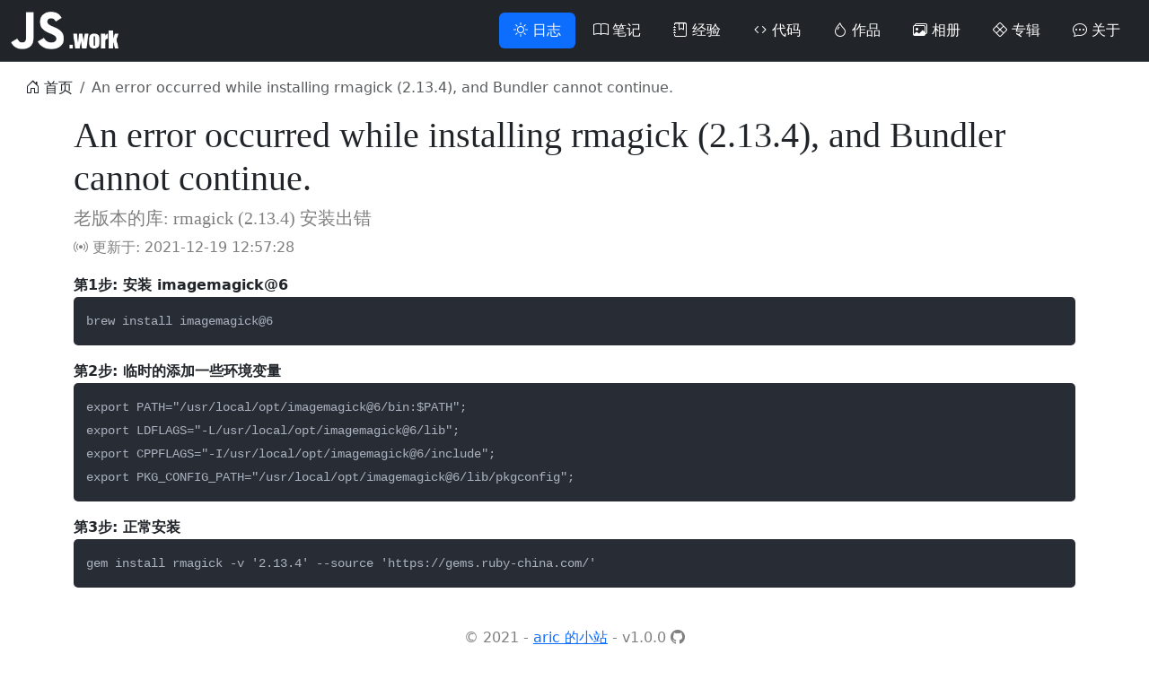

--- FILE ---
content_type: text/html; charset=utf-8
request_url: https://js.work/posts/74c979a087295
body_size: 2052
content:
<!DOCTYPE html>
<html>
<head>
  <title>An error occurred while installing rmagick (2.13.4), and Bundler cannot continue.</title>
  <meta name="description" itemprop="description" content="老版本的库: rmagick (2.13.4) 安装出错">
  <meta name="keywords" itemprop="keywords" content="rmagick,ruby,alo7,ellis,kelly">
<!--   <meta name="referrer" content="never">-->
  <meta name="viewport" content="width=device-width, initial-scale=1, minimal-ui">
  <meta charset="utf-8">
  <link rel="shortcut icon" type="image/x-icon" href="/assets/favicon-1e691d1e43992cb848a48157ddf39d1e28fce000a986ef9737c7849218117a15.ico" />
  <link rel="shortcut icon" type="image/x-icon" href="favicon.ico" />
  <meta name="csrf-param" content="authenticity_token" />
<meta name="csrf-token" content="/HOzPPjQ47u6FQB0G8keaNRvuAWB9Q4V8Cc6+++VRBrTaqxZrzSYroXO2qvD5hpRXPMDAHM2MKOibqD6azi4pw==" />
  
  <link rel="stylesheet" media="all" href="/assets/application-3cfb06b3bf636d330c23b62d7a5db5262a5d3d5c2b175a0d2a70a44c67386eac.css" data-turbolinks-track="reload" />
  <script src="/packs/js/application-00444251de7e1ec02e1e.js" data-turbolinks-track="reload"></script>
  <!-- code only add production env -->
<script>
  var _hmt = _hmt || [];
  (function() {
    var hm = document.createElement("script");
    hm.src = "https://hm.baidu.com/hm.js?499238a3521a3ce779162f188155d5d1";
    var s = document.getElementsByTagName("script")[0];
    s.parentNode.insertBefore(hm, s);
  })();
</script>

</head>
<body>
<main id='root' class="is-root" data-loaded="false">
  <nav class='navbar sticky-top navbar-expand-lg bg-dark border-bottom border-body' data-bs-theme='dark'>
  <div class='container-fluid'>
    <a href='/' class='navbar-brand g-logo'>
      <img src="/assets/logo-rect-2a51ab52a15d718c77f7333eacdb7e20afdbc7a22ca4b8205e2ecb24a0f1097d.png" alt='logo' />
    </a>
    <butt1n class='navbar-toggler collapsed'
            type='button'
            data-bs-toggle='collapse'
            data-bs-target='#navbarColor01'
            aria-controls='navbarColor01'
            aria-expanded='false'
            aria-label='Toggle navigation'>
      <span class='navbar-toggler-icon'></span>
    </butt1n>
    <div class='navbar-collapse collapse' id='navbarColor01' style='--bs-px-3 nav-link-padding-x: 4px;'>
      <ul class='nav nav-pills navbar-nav ms-auto mb-2 mb-lg-0'>
        <li class='nav-item me-lg-1'>
          <a href='/posts' class="px-3 nav-link text-white active">
            <i class='bi bi-brightness-high'></i>
            <span>日志</span>
          </a>
        </li>
        <li class='nav-item me-lg-1'>
          <a href='/flash_notes' class="px-3 nav-link text-white ">
            <i class='bi bi-book'></i>
            <span>笔记</span>
          </a>
        </li>
        <li class='nav-item me-lg-1'>
          <a href='/experiences' class="px-3 nav-link text-white ">
            <i class='bi bi-journal-bookmark'></i>
            <span>经验</span>
          </a>
        </li>
        <li class='nav-item me-lg-1'>
          <a href='/snippets' class="px-3 nav-link text-white ">
            <i class='bi bi-code'></i>
            <span>代码</span>
          </a>
        </li>
        <li class='nav-item me-lg-1'>
          <a href='/works' class="px-3 nav-link text-white ">
            <i class='bi bi-droplet'></i>
            <span>作品</span>
          </a>
        </li>
        <li class='nav-item me-lg-1'>
          <a href='/albums' class="px-3 nav-link text-white ">
            <i class='bi bi-images'></i>
            <span>相册</span>
          </a>
        </li>
        <li class='nav-item me-lg-1'>
          <a href='/groups' class="px-3 nav-link text-white ">
            <i class='bi bi-x-diamond'></i>
            <span>专辑</span>
          </a>
        </li>
        <li class='nav-item me-lg-1'>
          <a href='/about' class="px-3 nav-link text-white ">
            <i class='bi bi-chat-dots'></i>
            <span>关于</span>
          </a>
        </li>
      </ul>
    </div>
  </div>
</nav>

  <div class="is-main container-fluid overflow-scroll">
    <section class="is-body">
          <div class='p-3 bg-white detail-show'>
      <nav aria-label='breadcrumb'>
        <ol class='breadcrumb'>
          <li class='breadcrumb-item'>
            <i class='bi bi-house-door'></i>
            <a data-bs-toggle='tooltip' data-bs-placement='bottom' title='返回首页' class='text-decoration-none link-dark'
               href='/'>首页</a>
          </li>
          <li class='breadcrumb-item active' aria-current='page'>An error occurred while installing rmagick (2.13.4), and Bundler cannot continue.</li>
        </ol>
      </nav>
      <div class='container is-content'>
        <header class='mb-3'>
          <h1 title='An error occurred while installing rmagick (2.13.4), and Bundler cannot continue.'>An error occurred while installing rmagick (2.13.4), and Bundler cannot continue.</h1>
          <h5 class='text-black-50'>
            <span>老版本的库: rmagick (2.13.4) 安装出错</span>
          </h5>
          <footer class='is-meta text-black-50'>
            <i class='bi bi-broadcast'></i>
            <span>更新于: 2021-12-19 12:57:28</span>
          </footer>
        </header>
        <p><strong>第1步: 安装 imagemagick@6</strong></p><pre><code class="language-shell">brew install imagemagick@6</code></pre><p><strong>第2步: 临时的添加一些环境变量</strong></p><pre><code class="language-shell">export PATH="/usr/local/opt/imagemagick@6/bin:$PATH";
export LDFLAGS="-L/usr/local/opt/imagemagick@6/lib";
export CPPFLAGS="-I/usr/local/opt/imagemagick@6/include";
export PKG_CONFIG_PATH="/usr/local/opt/imagemagick@6/lib/pkgconfig";</code></pre><p><strong>第3步: 正常安装</strong></p><pre><code class="language-shell">gem install rmagick -v '2.13.4' --source 'https://gems.ruby-china.com/'</code></pre>
        
      </div>
    </div>


    </section>
    <footer class="is-footer mt-1 bg-white p-2 text-black-50 text-center">
  <span>© 2021 - <a href="/">aric 的小站</a> - v1.0.0</span>
  <a class="text-black-50" href="https://github.com/afeiship" target="_blank">
    <i class="bi bi-github"></i>
  </a>
  <p class="mt-1 text-sm"><a href="https://beian.miit.gov.cn/" target="_blank">鄂ICP备2023002340号-1</a></p>
</footer>

  </div>
</main>
</body>
</html>
